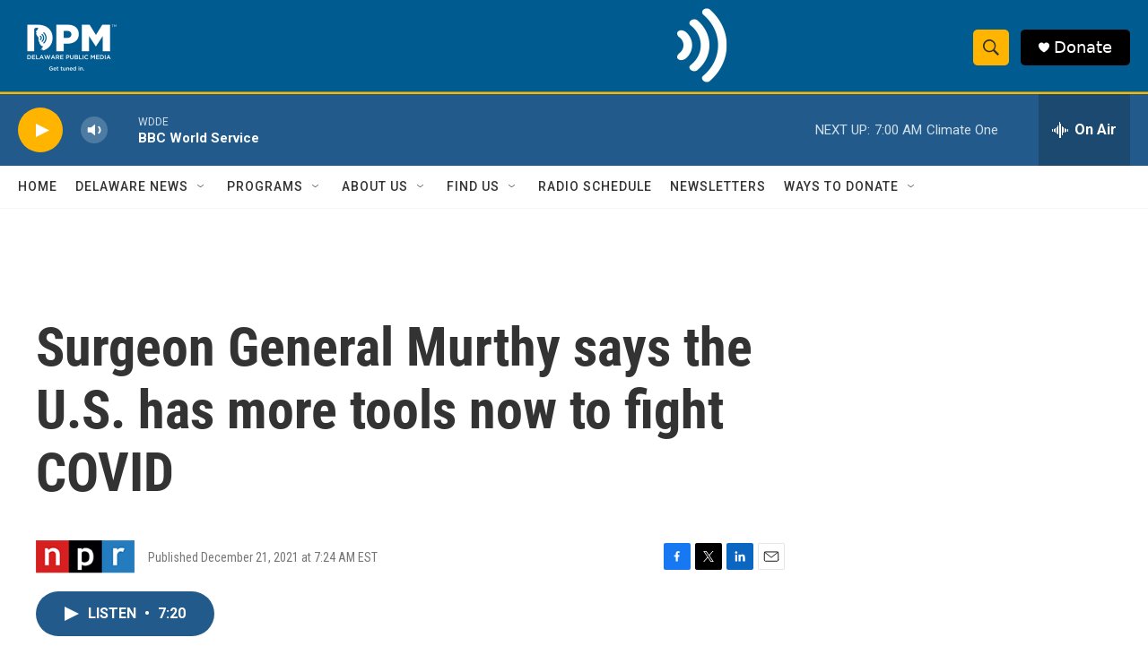

--- FILE ---
content_type: text/html; charset=utf-8
request_url: https://www.google.com/recaptcha/api2/aframe
body_size: 185
content:
<!DOCTYPE HTML><html><head><meta http-equiv="content-type" content="text/html; charset=UTF-8"></head><body><script nonce="6FSFSWb87DnSUzp3kPGV7A">/** Anti-fraud and anti-abuse applications only. See google.com/recaptcha */ try{var clients={'sodar':'https://pagead2.googlesyndication.com/pagead/sodar?'};window.addEventListener("message",function(a){try{if(a.source===window.parent){var b=JSON.parse(a.data);var c=clients[b['id']];if(c){var d=document.createElement('img');d.src=c+b['params']+'&rc='+(localStorage.getItem("rc::a")?sessionStorage.getItem("rc::b"):"");window.document.body.appendChild(d);sessionStorage.setItem("rc::e",parseInt(sessionStorage.getItem("rc::e")||0)+1);localStorage.setItem("rc::h",'1769329054633');}}}catch(b){}});window.parent.postMessage("_grecaptcha_ready", "*");}catch(b){}</script></body></html>